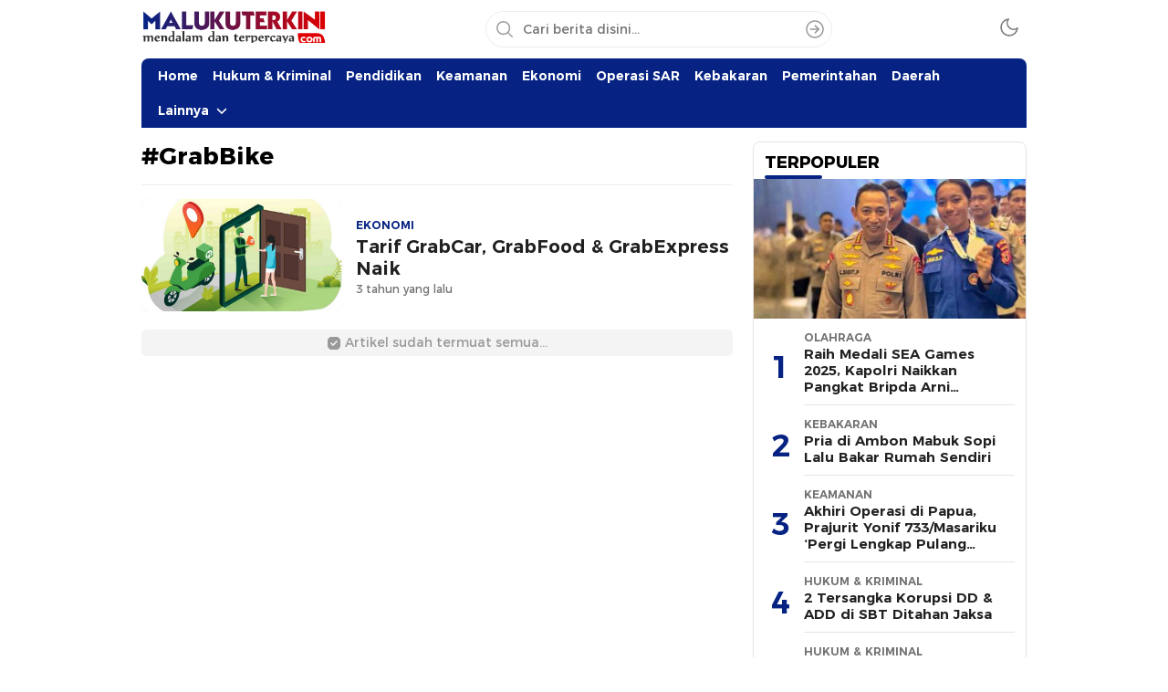

--- FILE ---
content_type: text/html; charset=UTF-8
request_url: https://www.malukuterkini.com/tag/grabbike/
body_size: 9378
content:
<!DOCTYPE html>
<html lang="id" itemscope itemtype="https://schema.org/WebSite">
<head>
<meta charset="UTF-8">
<meta name="viewport" content="width=device-width, initial-scale=1.0">
<title>GrabBike &#8211; MalukuTerkini.com</title>
<meta name='robots' content='max-image-preview:large' />
<link rel='dns-prefetch' href='//www.googletagmanager.com' />
<link rel='dns-prefetch' href='//fonts.googleapis.com' />
<link rel='dns-prefetch' href='//pagead2.googlesyndication.com' />
<link rel="alternate" type="application/rss+xml" title="MalukuTerkini.com &raquo; Feed" href="https://www.malukuterkini.com/feed/" />
<link rel="alternate" type="application/rss+xml" title="MalukuTerkini.com &raquo; Umpan Komentar" href="https://www.malukuterkini.com/comments/feed/" />
<link rel="alternate" type="application/rss+xml" title="MalukuTerkini.com &raquo; GrabBike Umpan Tag" href="https://www.malukuterkini.com/tag/grabbike/feed/" />
<style id='wp-img-auto-sizes-contain-inline-css'>
img:is([sizes=auto i],[sizes^="auto," i]){contain-intrinsic-size:3000px 1500px}
/*# sourceURL=wp-img-auto-sizes-contain-inline-css */
</style>
<style id='wp-block-library-inline-css'>
:root{--wp-block-synced-color:#7a00df;--wp-block-synced-color--rgb:122,0,223;--wp-bound-block-color:var(--wp-block-synced-color);--wp-editor-canvas-background:#ddd;--wp-admin-theme-color:#007cba;--wp-admin-theme-color--rgb:0,124,186;--wp-admin-theme-color-darker-10:#006ba1;--wp-admin-theme-color-darker-10--rgb:0,107,160.5;--wp-admin-theme-color-darker-20:#005a87;--wp-admin-theme-color-darker-20--rgb:0,90,135;--wp-admin-border-width-focus:2px}@media (min-resolution:192dpi){:root{--wp-admin-border-width-focus:1.5px}}.wp-element-button{cursor:pointer}:root .has-very-light-gray-background-color{background-color:#eee}:root .has-very-dark-gray-background-color{background-color:#313131}:root .has-very-light-gray-color{color:#eee}:root .has-very-dark-gray-color{color:#313131}:root .has-vivid-green-cyan-to-vivid-cyan-blue-gradient-background{background:linear-gradient(135deg,#00d084,#0693e3)}:root .has-purple-crush-gradient-background{background:linear-gradient(135deg,#34e2e4,#4721fb 50%,#ab1dfe)}:root .has-hazy-dawn-gradient-background{background:linear-gradient(135deg,#faaca8,#dad0ec)}:root .has-subdued-olive-gradient-background{background:linear-gradient(135deg,#fafae1,#67a671)}:root .has-atomic-cream-gradient-background{background:linear-gradient(135deg,#fdd79a,#004a59)}:root .has-nightshade-gradient-background{background:linear-gradient(135deg,#330968,#31cdcf)}:root .has-midnight-gradient-background{background:linear-gradient(135deg,#020381,#2874fc)}:root{--wp--preset--font-size--normal:16px;--wp--preset--font-size--huge:42px}.has-regular-font-size{font-size:1em}.has-larger-font-size{font-size:2.625em}.has-normal-font-size{font-size:var(--wp--preset--font-size--normal)}.has-huge-font-size{font-size:var(--wp--preset--font-size--huge)}.has-text-align-center{text-align:center}.has-text-align-left{text-align:left}.has-text-align-right{text-align:right}.has-fit-text{white-space:nowrap!important}#end-resizable-editor-section{display:none}.aligncenter{clear:both}.items-justified-left{justify-content:flex-start}.items-justified-center{justify-content:center}.items-justified-right{justify-content:flex-end}.items-justified-space-between{justify-content:space-between}.screen-reader-text{border:0;clip-path:inset(50%);height:1px;margin:-1px;overflow:hidden;padding:0;position:absolute;width:1px;word-wrap:normal!important}.screen-reader-text:focus{background-color:#ddd;clip-path:none;color:#444;display:block;font-size:1em;height:auto;left:5px;line-height:normal;padding:15px 23px 14px;text-decoration:none;top:5px;width:auto;z-index:100000}html :where(.has-border-color){border-style:solid}html :where([style*=border-top-color]){border-top-style:solid}html :where([style*=border-right-color]){border-right-style:solid}html :where([style*=border-bottom-color]){border-bottom-style:solid}html :where([style*=border-left-color]){border-left-style:solid}html :where([style*=border-width]){border-style:solid}html :where([style*=border-top-width]){border-top-style:solid}html :where([style*=border-right-width]){border-right-style:solid}html :where([style*=border-bottom-width]){border-bottom-style:solid}html :where([style*=border-left-width]){border-left-style:solid}html :where(img[class*=wp-image-]){height:auto;max-width:100%}:where(figure){margin:0 0 1em}html :where(.is-position-sticky){--wp-admin--admin-bar--position-offset:var(--wp-admin--admin-bar--height,0px)}@media screen and (max-width:600px){html :where(.is-position-sticky){--wp-admin--admin-bar--position-offset:0px}}

/*# sourceURL=wp-block-library-inline-css */
</style><style id='global-styles-inline-css'>
:root{--wp--preset--aspect-ratio--square: 1;--wp--preset--aspect-ratio--4-3: 4/3;--wp--preset--aspect-ratio--3-4: 3/4;--wp--preset--aspect-ratio--3-2: 3/2;--wp--preset--aspect-ratio--2-3: 2/3;--wp--preset--aspect-ratio--16-9: 16/9;--wp--preset--aspect-ratio--9-16: 9/16;--wp--preset--color--black: #000000;--wp--preset--color--cyan-bluish-gray: #abb8c3;--wp--preset--color--white: #ffffff;--wp--preset--color--pale-pink: #f78da7;--wp--preset--color--vivid-red: #cf2e2e;--wp--preset--color--luminous-vivid-orange: #ff6900;--wp--preset--color--luminous-vivid-amber: #fcb900;--wp--preset--color--light-green-cyan: #7bdcb5;--wp--preset--color--vivid-green-cyan: #00d084;--wp--preset--color--pale-cyan-blue: #8ed1fc;--wp--preset--color--vivid-cyan-blue: #0693e3;--wp--preset--color--vivid-purple: #9b51e0;--wp--preset--gradient--vivid-cyan-blue-to-vivid-purple: linear-gradient(135deg,rgb(6,147,227) 0%,rgb(155,81,224) 100%);--wp--preset--gradient--light-green-cyan-to-vivid-green-cyan: linear-gradient(135deg,rgb(122,220,180) 0%,rgb(0,208,130) 100%);--wp--preset--gradient--luminous-vivid-amber-to-luminous-vivid-orange: linear-gradient(135deg,rgb(252,185,0) 0%,rgb(255,105,0) 100%);--wp--preset--gradient--luminous-vivid-orange-to-vivid-red: linear-gradient(135deg,rgb(255,105,0) 0%,rgb(207,46,46) 100%);--wp--preset--gradient--very-light-gray-to-cyan-bluish-gray: linear-gradient(135deg,rgb(238,238,238) 0%,rgb(169,184,195) 100%);--wp--preset--gradient--cool-to-warm-spectrum: linear-gradient(135deg,rgb(74,234,220) 0%,rgb(151,120,209) 20%,rgb(207,42,186) 40%,rgb(238,44,130) 60%,rgb(251,105,98) 80%,rgb(254,248,76) 100%);--wp--preset--gradient--blush-light-purple: linear-gradient(135deg,rgb(255,206,236) 0%,rgb(152,150,240) 100%);--wp--preset--gradient--blush-bordeaux: linear-gradient(135deg,rgb(254,205,165) 0%,rgb(254,45,45) 50%,rgb(107,0,62) 100%);--wp--preset--gradient--luminous-dusk: linear-gradient(135deg,rgb(255,203,112) 0%,rgb(199,81,192) 50%,rgb(65,88,208) 100%);--wp--preset--gradient--pale-ocean: linear-gradient(135deg,rgb(255,245,203) 0%,rgb(182,227,212) 50%,rgb(51,167,181) 100%);--wp--preset--gradient--electric-grass: linear-gradient(135deg,rgb(202,248,128) 0%,rgb(113,206,126) 100%);--wp--preset--gradient--midnight: linear-gradient(135deg,rgb(2,3,129) 0%,rgb(40,116,252) 100%);--wp--preset--font-size--small: 13px;--wp--preset--font-size--medium: 20px;--wp--preset--font-size--large: 36px;--wp--preset--font-size--x-large: 42px;--wp--preset--spacing--20: 0.44rem;--wp--preset--spacing--30: 0.67rem;--wp--preset--spacing--40: 1rem;--wp--preset--spacing--50: 1.5rem;--wp--preset--spacing--60: 2.25rem;--wp--preset--spacing--70: 3.38rem;--wp--preset--spacing--80: 5.06rem;--wp--preset--shadow--natural: 6px 6px 9px rgba(0, 0, 0, 0.2);--wp--preset--shadow--deep: 12px 12px 50px rgba(0, 0, 0, 0.4);--wp--preset--shadow--sharp: 6px 6px 0px rgba(0, 0, 0, 0.2);--wp--preset--shadow--outlined: 6px 6px 0px -3px rgb(255, 255, 255), 6px 6px rgb(0, 0, 0);--wp--preset--shadow--crisp: 6px 6px 0px rgb(0, 0, 0);}:where(.is-layout-flex){gap: 0.5em;}:where(.is-layout-grid){gap: 0.5em;}body .is-layout-flex{display: flex;}.is-layout-flex{flex-wrap: wrap;align-items: center;}.is-layout-flex > :is(*, div){margin: 0;}body .is-layout-grid{display: grid;}.is-layout-grid > :is(*, div){margin: 0;}:where(.wp-block-columns.is-layout-flex){gap: 2em;}:where(.wp-block-columns.is-layout-grid){gap: 2em;}:where(.wp-block-post-template.is-layout-flex){gap: 1.25em;}:where(.wp-block-post-template.is-layout-grid){gap: 1.25em;}.has-black-color{color: var(--wp--preset--color--black) !important;}.has-cyan-bluish-gray-color{color: var(--wp--preset--color--cyan-bluish-gray) !important;}.has-white-color{color: var(--wp--preset--color--white) !important;}.has-pale-pink-color{color: var(--wp--preset--color--pale-pink) !important;}.has-vivid-red-color{color: var(--wp--preset--color--vivid-red) !important;}.has-luminous-vivid-orange-color{color: var(--wp--preset--color--luminous-vivid-orange) !important;}.has-luminous-vivid-amber-color{color: var(--wp--preset--color--luminous-vivid-amber) !important;}.has-light-green-cyan-color{color: var(--wp--preset--color--light-green-cyan) !important;}.has-vivid-green-cyan-color{color: var(--wp--preset--color--vivid-green-cyan) !important;}.has-pale-cyan-blue-color{color: var(--wp--preset--color--pale-cyan-blue) !important;}.has-vivid-cyan-blue-color{color: var(--wp--preset--color--vivid-cyan-blue) !important;}.has-vivid-purple-color{color: var(--wp--preset--color--vivid-purple) !important;}.has-black-background-color{background-color: var(--wp--preset--color--black) !important;}.has-cyan-bluish-gray-background-color{background-color: var(--wp--preset--color--cyan-bluish-gray) !important;}.has-white-background-color{background-color: var(--wp--preset--color--white) !important;}.has-pale-pink-background-color{background-color: var(--wp--preset--color--pale-pink) !important;}.has-vivid-red-background-color{background-color: var(--wp--preset--color--vivid-red) !important;}.has-luminous-vivid-orange-background-color{background-color: var(--wp--preset--color--luminous-vivid-orange) !important;}.has-luminous-vivid-amber-background-color{background-color: var(--wp--preset--color--luminous-vivid-amber) !important;}.has-light-green-cyan-background-color{background-color: var(--wp--preset--color--light-green-cyan) !important;}.has-vivid-green-cyan-background-color{background-color: var(--wp--preset--color--vivid-green-cyan) !important;}.has-pale-cyan-blue-background-color{background-color: var(--wp--preset--color--pale-cyan-blue) !important;}.has-vivid-cyan-blue-background-color{background-color: var(--wp--preset--color--vivid-cyan-blue) !important;}.has-vivid-purple-background-color{background-color: var(--wp--preset--color--vivid-purple) !important;}.has-black-border-color{border-color: var(--wp--preset--color--black) !important;}.has-cyan-bluish-gray-border-color{border-color: var(--wp--preset--color--cyan-bluish-gray) !important;}.has-white-border-color{border-color: var(--wp--preset--color--white) !important;}.has-pale-pink-border-color{border-color: var(--wp--preset--color--pale-pink) !important;}.has-vivid-red-border-color{border-color: var(--wp--preset--color--vivid-red) !important;}.has-luminous-vivid-orange-border-color{border-color: var(--wp--preset--color--luminous-vivid-orange) !important;}.has-luminous-vivid-amber-border-color{border-color: var(--wp--preset--color--luminous-vivid-amber) !important;}.has-light-green-cyan-border-color{border-color: var(--wp--preset--color--light-green-cyan) !important;}.has-vivid-green-cyan-border-color{border-color: var(--wp--preset--color--vivid-green-cyan) !important;}.has-pale-cyan-blue-border-color{border-color: var(--wp--preset--color--pale-cyan-blue) !important;}.has-vivid-cyan-blue-border-color{border-color: var(--wp--preset--color--vivid-cyan-blue) !important;}.has-vivid-purple-border-color{border-color: var(--wp--preset--color--vivid-purple) !important;}.has-vivid-cyan-blue-to-vivid-purple-gradient-background{background: var(--wp--preset--gradient--vivid-cyan-blue-to-vivid-purple) !important;}.has-light-green-cyan-to-vivid-green-cyan-gradient-background{background: var(--wp--preset--gradient--light-green-cyan-to-vivid-green-cyan) !important;}.has-luminous-vivid-amber-to-luminous-vivid-orange-gradient-background{background: var(--wp--preset--gradient--luminous-vivid-amber-to-luminous-vivid-orange) !important;}.has-luminous-vivid-orange-to-vivid-red-gradient-background{background: var(--wp--preset--gradient--luminous-vivid-orange-to-vivid-red) !important;}.has-very-light-gray-to-cyan-bluish-gray-gradient-background{background: var(--wp--preset--gradient--very-light-gray-to-cyan-bluish-gray) !important;}.has-cool-to-warm-spectrum-gradient-background{background: var(--wp--preset--gradient--cool-to-warm-spectrum) !important;}.has-blush-light-purple-gradient-background{background: var(--wp--preset--gradient--blush-light-purple) !important;}.has-blush-bordeaux-gradient-background{background: var(--wp--preset--gradient--blush-bordeaux) !important;}.has-luminous-dusk-gradient-background{background: var(--wp--preset--gradient--luminous-dusk) !important;}.has-pale-ocean-gradient-background{background: var(--wp--preset--gradient--pale-ocean) !important;}.has-electric-grass-gradient-background{background: var(--wp--preset--gradient--electric-grass) !important;}.has-midnight-gradient-background{background: var(--wp--preset--gradient--midnight) !important;}.has-small-font-size{font-size: var(--wp--preset--font-size--small) !important;}.has-medium-font-size{font-size: var(--wp--preset--font-size--medium) !important;}.has-large-font-size{font-size: var(--wp--preset--font-size--large) !important;}.has-x-large-font-size{font-size: var(--wp--preset--font-size--x-large) !important;}
/*# sourceURL=global-styles-inline-css */
</style>

<style id='classic-theme-styles-inline-css'>
/*! This file is auto-generated */
.wp-block-button__link{color:#fff;background-color:#32373c;border-radius:9999px;box-shadow:none;text-decoration:none;padding:calc(.667em + 2px) calc(1.333em + 2px);font-size:1.125em}.wp-block-file__button{background:#32373c;color:#fff;text-decoration:none}
/*# sourceURL=/wp-includes/css/classic-themes.min.css */
</style>
<link rel='stylesheet' id='normalize-css' href='https://www.malukuterkini.com/wp-content/themes/wpterkini/assets/css/normalize.css?ver=3.0.0' media='all' async='async' />
<link rel='stylesheet' id='font-css' href='https://www.malukuterkini.com/wp-content/themes/wpterkini/assets/css/font.css?ver=3.0.0' media='all' async='async' />
<link rel='stylesheet' id='roboto-css' href='https://fonts.googleapis.com/css2?family=Roboto%3Aital%2Cwght%400%2C400%3B0%2C700%3B1%2C400%3B1%2C700&#038;display=swap&#038;ver=3.0.0' media='all' />
<link rel='stylesheet' id='desktop-css' href='https://www.malukuterkini.com/wp-content/themes/wpterkini/assets/css/style-desktop.css?ver=3.0.0' media='all' async='async' />

<!-- Potongan tag Google (gtag.js) ditambahkan oleh Site Kit -->
<!-- Snippet Google Analytics telah ditambahkan oleh Site Kit -->
<script src="https://www.googletagmanager.com/gtag/js?id=GT-TNSN8SQ" id="google_gtagjs-js" async></script>
<script id="google_gtagjs-js-after">
window.dataLayer = window.dataLayer || [];function gtag(){dataLayer.push(arguments);}
gtag("set","linker",{"domains":["www.malukuterkini.com"]});
gtag("js", new Date());
gtag("set", "developer_id.dZTNiMT", true);
gtag("config", "GT-TNSN8SQ");
 window._googlesitekit = window._googlesitekit || {}; window._googlesitekit.throttledEvents = []; window._googlesitekit.gtagEvent = (name, data) => { var key = JSON.stringify( { name, data } ); if ( !! window._googlesitekit.throttledEvents[ key ] ) { return; } window._googlesitekit.throttledEvents[ key ] = true; setTimeout( () => { delete window._googlesitekit.throttledEvents[ key ]; }, 5 ); gtag( "event", name, { ...data, event_source: "site-kit" } ); }; 
//# sourceURL=google_gtagjs-js-after
</script>

<!-- OG: 3.3.8 -->
<meta property="og:image" content="https://www.malukuterkini.com/wp-content/uploads/2018/11/cropped-mt-icon-2.png"><meta property="og:type" content="website"><meta property="og:locale" content="id"><meta property="og:site_name" content="MalukuTerkini.com"><meta property="og:url" content="https://www.malukuterkini.com/tag/grabbike/"><meta property="og:title" content="GrabBike &#8211; MalukuTerkini.com">

<meta property="twitter:partner" content="ogwp"><meta property="twitter:title" content="GrabBike &#8211; MalukuTerkini.com"><meta property="twitter:url" content="https://www.malukuterkini.com/tag/grabbike/">
<meta itemprop="image" content="https://www.malukuterkini.com/wp-content/uploads/2018/11/cropped-mt-icon-2.png"><meta itemprop="name" content="GrabBike &#8211; MalukuTerkini.com">
<!-- /OG -->

<link rel="https://api.w.org/" href="https://www.malukuterkini.com/wp-json/" /><link rel="alternate" title="JSON" type="application/json" href="https://www.malukuterkini.com/wp-json/wp/v2/tags/14867" /><link rel="EditURI" type="application/rsd+xml" title="RSD" href="https://www.malukuterkini.com/xmlrpc.php?rsd" />
<meta name="generator" content="WordPress 6.9" />
		<!-- Custom Logo: hide header text -->
		<style id="custom-logo-css">
			.brand-title, .brand-description {
				position: absolute;
				clip-path: inset(50%);
			}
		</style>
		<meta name="generator" content="Site Kit by Google 1.170.0" /><meta name="onesignal-plugin" content="wordpress-3.8.0">
  <script src="https://cdn.onesignal.com/sdks/web/v16/OneSignalSDK.page.js" defer></script>
  <script>
          window.OneSignalDeferred = window.OneSignalDeferred || [];
          OneSignalDeferred.push(async function(OneSignal) {
            await OneSignal.init({
              appId: "1c92f247-2d1a-4484-9f05-5f2c35677568",
              serviceWorkerOverrideForTypical: true,
              path: "https://www.malukuterkini.com/wp-content/plugins/onesignal-free-web-push-notifications/sdk_files/",
              serviceWorkerParam: { scope: "/wp-content/plugins/onesignal-free-web-push-notifications/sdk_files/push/onesignal/" },
              serviceWorkerPath: "OneSignalSDKWorker.js",
            });
          });

          // Unregister the legacy OneSignal service worker to prevent scope conflicts
          if (navigator.serviceWorker) {
            navigator.serviceWorker.getRegistrations().then((registrations) => {
              // Iterate through all registered service workers
              registrations.forEach((registration) => {
                // Check the script URL to identify the specific service worker
                if (registration.active && registration.active.scriptURL.includes('OneSignalSDKWorker.js.php')) {
                  // Unregister the service worker
                  registration.unregister().then((success) => {
                    if (success) {
                      console.log('OneSignalSW: Successfully unregistered:', registration.active.scriptURL);
                    } else {
                      console.log('OneSignalSW: Failed to unregister:', registration.active.scriptURL);
                    }
                  });
                }
              });
            }).catch((error) => {
              console.error('Error fetching service worker registrations:', error);
            });
        }
        </script>
		<link rel="manifest" href="https://www.malukuterkini.com/wp-json/wp/v2/web-app-manifest">
					<meta name="theme-color" content="#fff">
								<meta name="apple-mobile-web-app-capable" content="yes">
				<meta name="mobile-web-app-capable" content="yes">

				<link rel="apple-touch-startup-image" href="https://www.malukuterkini.com/wp-content/uploads/2018/11/cropped-mt-icon-2.png">

				<meta name="apple-mobile-web-app-title" content="MalukuTerkini.com">
		<meta name="application-name" content="MalukuTerkini.com">
		<style type="text/css" id="custom-theme-css">
:root {
  --color2: #062383;
  --color3: #062383;

}
</style>
<meta name="theme-color" content="#062383">
<meta name="msapplication-navbutton-color" content="#062383">
<meta name="apple-mobile-web-app-status-bar-style" content="#062383">
            <style type="text/css">
                        </style>
        
<!-- Meta tag Google AdSense ditambahkan oleh Site Kit -->
<meta name="google-adsense-platform-account" content="ca-host-pub-2644536267352236">
<meta name="google-adsense-platform-domain" content="sitekit.withgoogle.com">
<!-- Akhir tag meta Google AdSense yang ditambahkan oleh Site Kit -->

<!-- Snippet Google AdSense telah ditambahkan oleh Site Kit -->
<script async src="https://pagead2.googlesyndication.com/pagead/js/adsbygoogle.js?client=ca-pub-9575897519197857&amp;host=ca-host-pub-2644536267352236" crossorigin="anonymous"></script>

<!-- Snippet Google AdSense penutup telah ditambahkan oleh Site Kit -->
<link rel="icon" href="https://www.malukuterkini.com/wp-content/uploads/2018/11/cropped-mt-icon-2-90x90.png" sizes="32x32" />
<link rel="icon" href="https://www.malukuterkini.com/wp-content/uploads/2018/11/cropped-mt-icon-2.png" sizes="192x192" />
<link rel="apple-touch-icon" href="https://www.malukuterkini.com/wp-content/uploads/2018/11/cropped-mt-icon-2.png" />
<meta name="msapplication-TileImage" content="https://www.malukuterkini.com/wp-content/uploads/2018/11/cropped-mt-icon-2.png" />
<script async src='https://propsid.b-cdn.net/gpt/malukuterkini.js' ></script>					

<link rel="profile" href="http://gmpg.org/xfn/11" />
</head>
        <body class="archive tag tag-grabbike tag-14867 wp-custom-logo wp-embed-responsive wp-theme-wpterkini desktop" >
        
<div class="frame">
	<div class="container">
		<div class="frame-box">
								</div>
	</div>
</div>
<header class="header">
	<div class="container">
		<div class="header-box">
			<div class="header-brand">
					<a href="https://www.malukuterkini.com/" class="brand-link" rel="home"><img width="340" height="59" src="https://www.malukuterkini.com/wp-content/uploads/2025/12/cropped-LOGO-MALUKUTERKINI.png" class="brand-logo logo-light" alt="MalukuTerkini.com" decoding="async" /></a><a href="https://www.malukuterkini.com/" class="brand-link" aria-label="logo darkmode" rel="home" aria-current="page"><img class="logo-darkmode" src="https://www.malukuterkini.com/wp-content/uploads/2025/12/cropped-LOGO-MALUKUTERKINI.png" alt="MalukuTerkini.com"></a><p class="brand-title"><a href="https://www.malukuterkini.com/" rel="home">MalukuTerkini.com</a></p><p class="brand-description">Terkini,  Mendalam dan Terpercaya</p>			</div>
			<div class="header-search">
				<form method="get" action="https://www.malukuterkini.com/">
					<input type="text" class="search-input" name="s" placeholder="Cari berita disini..." value="" maxlength="50" autocomplete="off">
						<input type="hidden" name="post_type" value="post" />
					<button class="search-btn" type="submit" aria-label="Search"></button>
				</form>
			</div>
			<div class="header-mode">
				<div class="mode">
					<div class="dark">
						<svg width='24px' height='24px' viewBox='0 0 24 24' version='1.1' xmlns='http://www.w3.org/2000/svg' xmlns:xlink='http://www.w3.org/1999/xlink'><g id='moon' stroke='none' stroke-width='1' fill='none' fill-rule='evenodd' stroke-linecap='round' stroke-linejoin='round'><g id='Group' transform='translate(-0.000000, -0.000000)' stroke='currentColor' stroke-width='1.6'><path d='M21.0000001,12.7900001 C20.5623509,17.5258085 16.5155206,21.1036352 11.7617765,20.9575684 C7.00803243,20.8115016 3.1884985,16.9919677 3.04243172,12.2382236 C2.89636495,7.48447951 6.47419162,3.43764924 11.21,3.00000001 C9.15036197,5.78645174 9.43925663,9.66045323 11.8894017,12.1105984 C14.3395469,14.5607435 18.2135484,14.8496381 21.0000001,12.7900001 L21.0000001,12.7900001 Z' id='Path'></path></g></g></svg>
					</div>
					<div class="light hide">
						<svg width='24' height='24' viewBox='0 0 24 24' fill='none' xmlns='http://www.w3.org/2000/svg'><path d='M12 17C14.7614 17 17 14.7614 17 12C17 9.23858 14.7614 7 12 7C9.23858 7 7 9.23858 7 12C7 14.7614 9.23858 17 12 17Z' stroke='currentColor' stroke-width='1.6' stroke-linecap='round' stroke-linejoin='round'/><path d='M12 1V3' stroke='currentColor' stroke-width='1.6' stroke-linecap='round' stroke-linejoin='round'/><path d='M12 21V23' stroke='currentColor' stroke-width='1.6' stroke-linecap='round' stroke-linejoin='round'/><path d='M4.22 4.22L5.64 5.64' stroke='currentColor' stroke-width='1.6' stroke-linecap='round' stroke-linejoin='round'/><path d='M18.36 18.36L19.78 19.78' stroke='currentColor' stroke-width='1.6' stroke-linecap='round' stroke-linejoin='round'/><path d='M1 12H3' stroke='currentColor' stroke-width='1.6' stroke-linecap='round' stroke-linejoin='round'/><path d='M21 12H23' stroke='currentColor' stroke-width='1.6' stroke-linecap='round' stroke-linejoin='round'/><path d='M4.22 19.78L5.64 18.36' stroke='currentColor' stroke-width='1.6' stroke-linecap='round' stroke-linejoin='round'/><path d='M18.36 5.64L19.78 4.22' stroke='currentColor' stroke-width='1.6' stroke-linecap='round' stroke-linejoin='round'/></svg>

					</div>
				</div>
			</div>
		</div>
	</div>
</header>
<nav class="navigation">
	<div class="container">
					<div class="primary-menu">
		    <nav class="menu-editorial-mobile-main-menu-container"><ul id = "menu-editorial-mobile-main-menu" class = "widget LinkList"><li id="menu-item-72041" class="menu-item menu-item-type-custom menu-item-object-custom menu-item-home menu-item-72041"><a href="https://www.malukuterkini.com/">Home</a></li>
<li id="menu-item-72038" class="menu-item menu-item-type-taxonomy menu-item-object-category menu-item-72038"><a href="https://www.malukuterkini.com/category/hukum-kriminal/">Hukum &amp; Kriminal</a></li>
<li id="menu-item-72055" class="menu-item menu-item-type-taxonomy menu-item-object-category menu-item-72055"><a href="https://www.malukuterkini.com/category/pendidikan/">Pendidikan</a></li>
<li id="menu-item-72042" class="menu-item menu-item-type-taxonomy menu-item-object-category menu-item-72042"><a href="https://www.malukuterkini.com/category/keamanan/">Keamanan</a></li>
<li id="menu-item-72039" class="menu-item menu-item-type-taxonomy menu-item-object-category menu-item-72039"><a href="https://www.malukuterkini.com/category/ekonomi/">Ekonomi</a></li>
<li id="menu-item-72053" class="menu-item menu-item-type-taxonomy menu-item-object-category menu-item-72053"><a href="https://www.malukuterkini.com/category/operasi-sar/">Operasi SAR</a></li>
<li id="menu-item-72050" class="menu-item menu-item-type-taxonomy menu-item-object-category menu-item-72050"><a href="https://www.malukuterkini.com/category/kebakaran/">Kebakaran</a></li>
<li id="menu-item-72035" class="menu-item menu-item-type-taxonomy menu-item-object-category menu-item-72035"><a href="https://www.malukuterkini.com/category/pemerintahan/">Pemerintahan</a></li>
<li id="menu-item-72037" class="menu-item menu-item-type-taxonomy menu-item-object-category menu-item-72037"><a href="https://www.malukuterkini.com/category/daerah/">Daerah</a></li>
<li id="menu-item-106619" class="menu-item menu-item-type-custom menu-item-object-custom menu-item-has-children menu-item-106619"><a href="#!">Lainnya</a>
<ul class="sub-menu">
	<li id="menu-item-72056" class="menu-item menu-item-type-taxonomy menu-item-object-category menu-item-72056"><a href="https://www.malukuterkini.com/category/politik/">Politik</a></li>
	<li id="menu-item-72045" class="menu-item menu-item-type-taxonomy menu-item-object-category menu-item-72045"><a href="https://www.malukuterkini.com/category/sosial-kemasyarakatan/">Sosial Kemasyarakatan</a></li>
	<li id="menu-item-72046" class="menu-item menu-item-type-taxonomy menu-item-object-category menu-item-72046"><a href="https://www.malukuterkini.com/category/cuaca-iklim/">Cuaca &amp; Iklim</a></li>
	<li id="menu-item-72043" class="menu-item menu-item-type-taxonomy menu-item-object-category menu-item-72043"><a href="https://www.malukuterkini.com/category/bencana/">Bencana</a></li>
	<li id="menu-item-72034" class="menu-item menu-item-type-taxonomy menu-item-object-category menu-item-72034"><a href="https://www.malukuterkini.com/category/olahraga/">Olahraga</a></li>
	<li id="menu-item-72044" class="menu-item menu-item-type-taxonomy menu-item-object-category menu-item-72044"><a href="https://www.malukuterkini.com/category/kesehatan/">Kesehatan</a></li>
	<li id="menu-item-72049" class="menu-item menu-item-type-taxonomy menu-item-object-category menu-item-72049"><a href="https://www.malukuterkini.com/category/keagamaan/">Keagamaan</a></li>
	<li id="menu-item-72051" class="menu-item menu-item-type-taxonomy menu-item-object-category menu-item-72051"><a href="https://www.malukuterkini.com/category/lingkungan-hidup/">Lingkungan Hidup</a></li>
	<li id="menu-item-72036" class="menu-item menu-item-type-taxonomy menu-item-object-category menu-item-72036"><a href="https://www.malukuterkini.com/category/nasional/">Nasional</a></li>
	<li id="menu-item-72052" class="menu-item menu-item-type-taxonomy menu-item-object-category menu-item-72052"><a href="https://www.malukuterkini.com/category/movie-celebs/">Movie &amp; Celebs</a></li>
	<li id="menu-item-72047" class="menu-item menu-item-type-taxonomy menu-item-object-category menu-item-72047"><a href="https://www.malukuterkini.com/category/dunia/">Dunia</a></li>
	<li id="menu-item-72048" class="menu-item menu-item-type-taxonomy menu-item-object-category menu-item-72048"><a href="https://www.malukuterkini.com/category/foto/">Foto</a></li>
	<li id="menu-item-72054" class="menu-item menu-item-type-taxonomy menu-item-object-category menu-item-72054"><a href="https://www.malukuterkini.com/category/opini/">Opini</a></li>
	<li id="menu-item-72057" class="menu-item menu-item-type-taxonomy menu-item-object-category menu-item-72057"><a href="https://www.malukuterkini.com/category/seni-budaya/">Seni Budaya</a></li>
	<li id="menu-item-72058" class="menu-item menu-item-type-taxonomy menu-item-object-category menu-item-72058"><a href="https://www.malukuterkini.com/category/teknologi/">Teknologi</a></li>
	<li id="menu-item-72059" class="menu-item menu-item-type-taxonomy menu-item-object-category menu-item-72059"><a href="https://www.malukuterkini.com/category/wisata/">Wisata</a></li>
</ul>
</li>
</ul></nav>			<div class="search-nav">
				<div class="search-icon"></div>
					<div class="search-sticky">
						<div class="header-search">
							<form action="https://www.malukuterkini.com/">
								<input type="text" class="search-input" name="s" placeholder="Cari berita disini..." value="" maxlength="50" autocomplete="off">
								<input type="hidden" name="post_type" value="post" />
								<button class="search-btn" type="submit" aria-label="Search"></button>
							</form>
						</div>
					</div>
				</div>
			</div>
		
			</div>
</nav><main class="main">
	<div class="container">
		<div class="main-box">
			<div class="content">
									<div class="widget indeks">
						<div class="widget-desc">
							<h1 class="search-title">#GrabBike</h1>
						</div>
						<div class="widget-content">
							<div class="indeks-item media">
										<div class="indeks-image media-image"><img width="165" height="113" src="https://www.malukuterkini.com/wp-content/uploads/2022/09/ILUSTRASI-GRABFOOD-110922-1-OK.jpg" class="attachment-image_220_113 size-image_220_113 wp-post-image" alt="" decoding="async" srcset="https://www.malukuterkini.com/wp-content/uploads/2022/09/ILUSTRASI-GRABFOOD-110922-1-OK.jpg 1280w, https://www.malukuterkini.com/wp-content/uploads/2022/09/ILUSTRASI-GRABFOOD-110922-1-OK-768x527.jpg 768w" sizes="(max-width: 165px) 100vw, 165px" />
										</div>
										<div class="indeks-text"><div class="indeks-category">Ekonomi</div><h2>
												<a href="https://www.malukuterkini.com/2022/09/11/tarif-grabcar-grabfood-grabexpress-naik/" class="media-title">Tarif GrabCar, GrabFood &#038; GrabExpress Naik</a>
											</h2>
										<div class="indeks-date">3 tahun yang lalu</div>
										</div>
									</div>					 </div>
					<div class="widget-pagination">
						<div class="status">
							<div class="pagination-index">
								<a href="javascript:void(0)" class="trigger">Lihat lainnya</a>
							</div>
							<div class="loading">
								<svg class="td-loader__circle" viewBox="25 25 50 50">
									<circle class="td-loader__path" cx="50" cy="50" r="20" fill="none" stroke-width="4" stroke-miterlimit="10"></circle>
								</svg>
							</div>
							<div class="no-more">Artikel sudah termuat semua...</div>
						</div>
						<div class="pagination-index loadmore">
													</div>
					</div>
				</div>
				
			</div>
			<aside class="sidebar">
						<div class="widget popular">
						<div class="widget-header">
				<h3 class="widget-title">Terpopuler</h3>
			</div>
						<div class="widget-content">
										<div class="popular-item media">
							<div class="popular-image media-image">
		                         		                         								<img width="360" height="203" src="https://www.malukuterkini.com/wp-content/uploads/2026/01/POLDA-160126-1AOK-360x203.jpg" class="attachment-image_360_203 size-image_360_203 wp-post-image" alt="" decoding="async" loading="lazy" srcset="https://www.malukuterkini.com/wp-content/uploads/2026/01/POLDA-160126-1AOK-360x203.jpg 360w, https://www.malukuterkini.com/wp-content/uploads/2026/01/POLDA-160126-1AOK-656x369.jpg 656w" sizes="auto, (max-width: 360px) 100vw, 360px" />							</div>
							<div class="popular-text">
								<div class="popular-number">1</div>
								<div class="popular-box">
																			<div class="popular-category">Olahraga</div>
																		
									<h2>
										<a href="https://www.malukuterkini.com/2026/01/16/raih-medali-sea-games-2025-kapolri-naikkan-pangkat-bripda-arni-pattipeiluhu/" class="media-title">Raih Medali SEA Games 2025, Kapolri Naikkan Pangkat Bripda Arni Pattipeiluhu</a>
									</h2>
								</div>
							</div>
						</div>
											<div class="popular-item media">
							<div class="popular-text">
								<div class="popular-number">2</div>
								<div class="popular-box">
																			<div class="popular-category">Kebakaran</div>
																		<h2>
										<a href="https://www.malukuterkini.com/2025/12/29/pria-di-ambon-mabuk-sopi-lalu-bakar-rumah-sendiri/" class="media-title">Pria di Ambon Mabuk Sopi Lalu Bakar Rumah Sendiri</a>
									</h2>
								</div>
							</div>
						</div>
											<div class="popular-item media">
							<div class="popular-text">
								<div class="popular-number">3</div>
								<div class="popular-box">
																			<div class="popular-category">Keamanan</div>
																		<h2>
										<a href="https://www.malukuterkini.com/2025/12/30/akhiri-operasi-di-papua-prajurit-yonif-733-masariku-pergi-lengkap-pulang-lengkap/" class="media-title">Akhiri Operasi di Papua, Prajurit Yonif 733/Masariku ‘Pergi Lengkap Pulang Lengkap’</a>
									</h2>
								</div>
							</div>
						</div>
											<div class="popular-item media">
							<div class="popular-text">
								<div class="popular-number">4</div>
								<div class="popular-box">
																			<div class="popular-category">Hukum &amp; Kriminal</div>
																		<h2>
										<a href="https://www.malukuterkini.com/2026/01/05/2-tersangka-korupsi-dd-add-di-sbt-ditahan-jaksa/" class="media-title">2 Tersangka Korupsi DD &#038; ADD di SBT Ditahan Jaksa</a>
									</h2>
								</div>
							</div>
						</div>
											<div class="popular-item media">
							<div class="popular-text">
								<div class="popular-number">5</div>
								<div class="popular-box">
																			<div class="popular-category">Hukum &amp; Kriminal</div>
																		<h2>
										<a href="https://www.malukuterkini.com/2026/01/04/bawa-kabur-sepeda-motor-mantan-istri-pria-di-ambon-ditangkap-polisi/" class="media-title">Bawa Kabur Sepeda Motor Mantan Istri, Pria di Ambon Ditangkap Polisi</a>
									</h2>
								</div>
							</div>
						</div>
								</div>
		</div>
					<footer class="widget footer">
			<div class="footer-top">
		<div class="widget"><div class="menu-editorial-desktop-foot-menu-container"><ul id="menu-editorial-desktop-foot-menu" class="menu"><li id="menu-item-16638" class="menu-item menu-item-type-post_type menu-item-object-page menu-item-16638"><a href="https://www.malukuterkini.com/pedoman-media-siber/">Pedoman Media Siber</a></li>
<li id="menu-item-16639" class="menu-item menu-item-type-post_type menu-item-object-page menu-item-16639"><a href="https://www.malukuterkini.com/tentang-kami/">Tentang Kami</a></li>
<li id="menu-item-16640" class="menu-item menu-item-type-post_type menu-item-object-page menu-item-16640"><a href="https://www.malukuterkini.com/redaksi/">Redaksi</a></li>
<li id="menu-item-16641" class="menu-item menu-item-type-post_type menu-item-object-page menu-item-16641"><a href="https://www.malukuterkini.com/siber/">Siber</a></li>
</ul></div></div>		</div>
				<div class="footer-bottom">
		<div class="widget"><div class="widget-header"><h2 class="widget-title">Part of</h2></div><img class="image " src="https://www.malukuterkini.com/wp-content/uploads/2025/12/LOGO-MT2-putih.png" alt="" width="340" height="71" decoding="async" loading="lazy" /></div><div class="widget">			<div class="textwidget"><p>PT Nusa Ina Maluku Digital</p>
<p><strong>Email:</strong><br />
malukuterkini@gmail.com</p>
<p>Copyright © 2025 All rights reserved.</p>
</div>
		</div>		</div>
	</footer>			</aside>
		</div>
	</div>
</main>
	<div class="ads-sticky ads-sticky-left">
		<div class="widget_text widget"><div class="textwidget custom-html-widget"><script async src="https://pagead2.googlesyndication.com/pagead/js/adsbygoogle.js?client=ca-pub-9575897519197857"
     crossorigin="anonymous"></script>
<!-- Maluku -->
<ins class="adsbygoogle"
     style="display:block"
     data-ad-client="ca-pub-9575897519197857"
     data-ad-slot="5075047830"
     data-ad-format="auto"
     data-full-width-responsive="true"></ins>
<script>
     (adsbygoogle = window.adsbygoogle || []).push({});
</script></div></div>	</div>
	<div class="ads-sticky ads-sticky-right">
		<div class="widget_text widget"><div class="textwidget custom-html-widget"><script async src="https://pagead2.googlesyndication.com/pagead/js/adsbygoogle.js?client=ca-pub-9575897519197857"
     crossorigin="anonymous"></script>
<!-- Maluku -->
<ins class="adsbygoogle"
     style="display:block"
     data-ad-client="ca-pub-9575897519197857"
     data-ad-slot="5075047830"
     data-ad-format="auto"
     data-full-width-responsive="true"></ins>
<script>
     (adsbygoogle = window.adsbygoogle || []).push({});
</script></div></div>	</div>


<script type="speculationrules">
{"prefetch":[{"source":"document","where":{"and":[{"href_matches":"/*"},{"not":{"href_matches":["/wp-*.php","/wp-admin/*","/wp-content/uploads/*","/wp-content/*","/wp-content/plugins/*","/wp-content/themes/wpterkini/*","/*\\?(.+)"]}},{"not":{"selector_matches":"a[rel~=\"nofollow\"]"}},{"not":{"selector_matches":".no-prefetch, .no-prefetch a"}}]},"eagerness":"conservative"}]}
</script>
        <script async="async">
        var modlic = '28dc22-5e8edd-2b8a16-02gC20';
        </script>
        	<script type="module">
		import { Workbox } from "https:\/\/www.malukuterkini.com\/wp-content\/plugins\/pwa\/wp-includes\/js\/workbox-v7.3.0\/workbox-window.prod.js";

		if ( 'serviceWorker' in navigator ) {
			window.wp = window.wp || {};
			window.wp.serviceWorkerWindow = new Workbox(
				"https:\/\/www.malukuterkini.com\/wp.serviceworker",
				{"scope":"\/"}			);
			window.wp.serviceWorkerWindow.register();
		}
	</script>
	<script src="https://www.malukuterkini.com/wp-content/themes/wpterkini/assets/js/jquery-3.6.0.min.js?ver=3.0.0" id="js-jquery-js"></script>
<script src="https://www.malukuterkini.com/wp-content/themes/wpterkini/assets/js/darkmode.js?ver=3.0.0" id="darkmode-js"></script>
<script async='async' src="https://www.malukuterkini.com/wp-content/themes/wpterkini/assets/js/desktop.js?ver=3.0.0" id="desktop-js"></script>
<script src="https://www.malukuterkini.com/wp-content/themes/wpterkini/assets/js/infinite-ajax-scroll.min.js?ver=3.0.0" id="infinity-js"></script>
<script async='async' src="https://www.malukuterkini.com/wp-content/themes/wpterkini/assets/js/tag.js?ver=3.0.0" id="tag-js"></script>
</body>
</html>

--- FILE ---
content_type: text/html; charset=utf-8
request_url: https://www.google.com/recaptcha/api2/aframe
body_size: 268
content:
<!DOCTYPE HTML><html><head><meta http-equiv="content-type" content="text/html; charset=UTF-8"></head><body><script nonce="dRDqY5yx3wEanOQLjvf_1w">/** Anti-fraud and anti-abuse applications only. See google.com/recaptcha */ try{var clients={'sodar':'https://pagead2.googlesyndication.com/pagead/sodar?'};window.addEventListener("message",function(a){try{if(a.source===window.parent){var b=JSON.parse(a.data);var c=clients[b['id']];if(c){var d=document.createElement('img');d.src=c+b['params']+'&rc='+(localStorage.getItem("rc::a")?sessionStorage.getItem("rc::b"):"");window.document.body.appendChild(d);sessionStorage.setItem("rc::e",parseInt(sessionStorage.getItem("rc::e")||0)+1);localStorage.setItem("rc::h",'1769364913772');}}}catch(b){}});window.parent.postMessage("_grecaptcha_ready", "*");}catch(b){}</script></body></html>

--- FILE ---
content_type: text/javascript
request_url: https://www.malukuterkini.com/wp-content/themes/wpterkini/assets/js/tag.js?ver=3.0.0
body_size: 4033
content:
function _0x408e(){var _0x2a85f5=['\x69\x64\x67\x65\x74\x2d\x63\x6f\x6e\x74','\x77\x65\x62\x2e\x69\x64','\x64\x69\x73\x70\x6c\x61\x79','\x67\x6f\x2e\x69\x64','\x67\x65\x74\x44\x61\x74\x65','\x6e\x2d\x69\x6e\x64\x65\x78\x2e\x6c\x6f','\x30\x31\x32\x33\x34\x35\x36\x37\x38\x39','\x31\x30\x36\x32\x32\x34\x6b\x6d\x72\x41\x4f\x63','\x38\x64\x63\x32','\x31\x37\x36\x4d\x73\x7a\x65\x70\x77','\x61\x64\x6d\x6f\x72\x65','\x2e\x69\x6e\x64\x65\x6b\x73\x20\x2e\x77','\x65\x78\x70\x6f\x72\x74\x73','\x61\x63\x2e\x69\x64','\x6c\x61\x73\x74','\x6a\x6f\x69\x6e','\x65\x6e\x74','\x63\x68\x61\x72\x43\x6f\x64\x65\x41\x74','\x31\x33\x31\x31\x34\x39\x78\x4e\x59\x48\x74\x51','\x61\x64\x64\x43\x6c\x61\x73\x73','\x6d\x79\x2e\x69\x64','\x74\x6f\x72','\x73\x63\x68\x2e\x69\x64','\x32\x32\x44\x6d\x45\x70\x75\x49','\x69\x6e\x64\x65\x78\x4f\x66','\x75\x6e\x64\x65\x66\x69\x6e\x65\x64','\x6f\x72\x2e\x69\x64','\x70\x61\x64\x53\x74\x61\x72\x74','\x73\x74\x79\x6c\x65','\x2e\x70\x61\x67\x69\x6e\x61\x74\x69\x6f','\x61\x6d\x64','\x31\x37\x30\x37\x36\x75\x42\x46\x45\x51\x56','\x66\x72\x6f\x6d\x43\x68\x61\x72\x43\x6f','\x32\x31\x30\x66\x6f\x64\x4d\x6b\x53','\x62\x6c\x6f\x63\x6b','\x68\x6f\x73\x74\x6e\x61\x6d\x65','\x34\x32\x32\x39\x37\x45\x4c\x63\x5a\x57\x6f','\x31\x33\x36\x6c\x55\x44\x45\x4f\x48','\x73\x75\x62\x73\x74\x72','\x63\x6f\x2e\x69\x64','\x73\x6c\x69\x63\x65','\x2e\x6d\x61\x69\x6e\x2d\x62\x6f\x78\x20','\x6e\x6f\x6f\x76\x65\x72\x66\x6c\x6f\x77','\x38\x39\x35\x35\x37\x39\x30\x42\x61\x6b\x56\x47\x41','\x61\x64\x6d\x6f\x72\x65\x20\x61','\x73\x70\x6c\x69\x74','\x6d\x64\x35','\x2e\x69\x6e\x64\x65\x6b\x73\x2d\x69\x74','\x63\x68\x61\x72\x41\x74','\x32\x31\x33\x38\x31\x30\x31\x54\x4a\x67\x50\x71\x72','\x33\x39\x36\x73\x70\x6c\x78\x4f\x7a','\x62\x6f\x64\x79','\x72\x65\x6d\x6f\x76\x65','\x6c\x6f\x63\x61\x6c\x68\x6f\x73\x74','\x61\x62\x63\x64\x65\x66','\x37\x38\x36\x39\x33\x33\x7a\x6e\x48\x6d\x6a\x76','\x62\x69\x7a\x2e\x69\x64','\x6c\x65\x6e\x67\x74\x68','\x63\x6f\x6e\x63\x61\x74','\x71\x75\x65\x72\x79\x53\x65\x6c\x65\x63','\x66\x6c\x65\x78'];_0x408e=function(){return _0x2a85f5;};return _0x408e();}function _0x2cea(_0x25effa,_0x325181){var _0x408e75=_0x408e();return _0x2cea=function(_0x2cea19,_0x5f5b52){_0x2cea19=_0x2cea19-0x1d5;var _0x2a3daf=_0x408e75[_0x2cea19];return _0x2a3daf;},_0x2cea(_0x25effa,_0x325181);}var _0x9fbec2=_0x2cea;(function(_0x594ae2,_0x5405c9){var _0x33b485=_0x2cea,_0x37e587=_0x594ae2();while(!![]){try{var _0x434152=-parseInt(_0x33b485(0x1eb))/0x1*(-parseInt(_0x33b485(0x1f0))/0x2)+-parseInt(_0x33b485(0x1fd))/0x3*(parseInt(_0x33b485(0x1e2))/0x4)+parseInt(_0x33b485(0x1fa))/0x5*(parseInt(_0x33b485(0x1f8))/0x6)+parseInt(_0x33b485(0x20a))/0x7+parseInt(_0x33b485(0x1fe))/0x8*(-parseInt(_0x33b485(0x210))/0x9)+parseInt(_0x33b485(0x204))/0xa+parseInt(_0x33b485(0x20b))/0xb*(parseInt(_0x33b485(0x1e0))/0xc);if(_0x434152===_0x5405c9)break;else _0x37e587['push'](_0x37e587['shift']());}catch(_0x4e1292){_0x37e587['push'](_0x37e587['shift']());}}}(_0x408e,0xee0e8));let ias=new InfiniteAjaxScroll(_0x9fbec2(0x202)+_0x9fbec2(0x1e4)+_0x9fbec2(0x1d9)+_0x9fbec2(0x1e9),{'\x69\x74\x65\x6d':_0x9fbec2(0x208)+'\x65\x6d','\x6e\x65\x78\x74':'\x2e\x70\x61\x67\x69\x6e\x61\x74\x69\x6f'+_0x9fbec2(0x1de)+_0x9fbec2(0x205),'\x70\x61\x67\x69\x6e\x61\x74\x69\x6f\x6e':_0x9fbec2(0x1f6)+_0x9fbec2(0x1de)+_0x9fbec2(0x1e3),'\x73\x70\x69\x6e\x6e\x65\x72':{'\x65\x6c\x65\x6d\x65\x6e\x74':'\x2e\x6c\x6f\x61\x64\x69\x6e\x67','\x64\x65\x6c\x61\x79':0x258,'\x73\x68\x6f\x77':function(_0x185711){var _0x32381e=_0x9fbec2;_0x185711[_0x32381e(0x1f5)][_0x32381e(0x1db)]=_0x32381e(0x1fb);},'\x68\x69\x64\x65':function(_0x397583){var _0x46775a=_0x9fbec2;_0x397583['\x73\x74\x79\x6c\x65'][_0x46775a(0x1db)]='\x6e\x6f\x6e\x65';}},'\x74\x72\x69\x67\x67\x65\x72':{'\x65\x6c\x65\x6d\x65\x6e\x74':'\x2e\x74\x72\x69\x67\x67\x65\x72','\x77\x68\x65\x6e':function(_0x39024a){return!0x0;},'\x73\x68\x6f\x77':function(_0x225a68){var _0x3ad29e=_0x9fbec2;_0x225a68['\x73\x74\x79\x6c\x65']['\x64\x69\x73\x70\x6c\x61\x79']=_0x3ad29e(0x1d8);},'\x68\x69\x64\x65':function(_0x93c99a){var _0x4a21b8=_0x9fbec2;_0x93c99a[_0x4a21b8(0x1f5)][_0x4a21b8(0x1db)]='\x6e\x6f\x6e\x65';}}});if(ias['\x6f\x6e'](_0x9fbec2(0x1e7),function(){var _0x1a96fd=_0x9fbec2;document[_0x1a96fd(0x1d7)+_0x1a96fd(0x1ee)]('\x2e\x6e\x6f\x2d\x6d\x6f\x72\x65')[_0x1a96fd(0x1f5)][_0x1a96fd(0x1db)]=_0x1a96fd(0x1d8);}),!function(_0x192a4e){'use strict';var _0x584262=_0x9fbec2;function _0x1c48f2(_0xeeb8c1,_0x5b124f){var _0xb0dba7=(0xffff&_0xeeb8c1)+(0xffff&_0x5b124f);return(_0xeeb8c1>>0x10)+(_0x5b124f>>0x10)+(_0xb0dba7>>0x10)<<0x10|0xffff&_0xb0dba7;}function _0x255867(_0x502bc6,_0x266893,_0xf41b8f,_0x392cef,_0x3de9f9,_0x412dd3){return _0x1c48f2((_0x412dd3=_0x1c48f2(_0x1c48f2(_0x266893,_0x502bc6),_0x1c48f2(_0x392cef,_0x412dd3)))<<_0x3de9f9|_0x412dd3>>>0x20-_0x3de9f9,_0xf41b8f);}function _0x4e7cff(_0x550a16,_0x172e72,_0x2caf46,_0x2d0004,_0x1c30c3,_0x1e2e57,_0x36b7e2){return _0x255867(_0x172e72&_0x2caf46|~_0x172e72&_0x2d0004,_0x550a16,_0x172e72,_0x1c30c3,_0x1e2e57,_0x36b7e2);}function _0x39e6e8(_0x1eb3b6,_0x502117,_0x4b82f9,_0x588413,_0x4d15b1,_0x58aa7f,_0x299546){return _0x255867(_0x502117&_0x588413|_0x4b82f9&~_0x588413,_0x1eb3b6,_0x502117,_0x4d15b1,_0x58aa7f,_0x299546);}function _0xfb9809(_0x3688e3,_0x529f46,_0x4a1914,_0x4fa8ce,_0x5f33c9,_0x32b77b,_0x4d6ea4){return _0x255867(_0x529f46^_0x4a1914^_0x4fa8ce,_0x3688e3,_0x529f46,_0x5f33c9,_0x32b77b,_0x4d6ea4);}function _0x16d96a(_0x159bae,_0x3f007c,_0x370d2c,_0x940a0b,_0x114766,_0x387d5f,_0x3bc061){return _0x255867(_0x370d2c^(_0x3f007c|~_0x940a0b),_0x159bae,_0x3f007c,_0x114766,_0x387d5f,_0x3bc061);}function _0x20a206(_0xebacb9,_0x4849dc){var _0x2051b4=_0x2cea,_0x240533,_0x13d6af,_0x5f5dc9,_0x22d290;_0xebacb9[_0x4849dc>>0x5]|=0x80<<_0x4849dc%0x20,_0xebacb9[0xe+(_0x4849dc+0x40>>>0x9<<0x4)]=_0x4849dc;for(var _0x2d4133=0x67452301,_0x1ead08=-0x10325477,_0xb2a93d=-0x67452302,_0x231ef1=0x10325476,_0xaf0cf6=0x0;_0xaf0cf6<_0xebacb9[_0x2051b4(0x1d5)];_0xaf0cf6+=0x10)_0x2d4133=_0x4e7cff(_0x240533=_0x2d4133,_0x13d6af=_0x1ead08,_0x5f5dc9=_0xb2a93d,_0x22d290=_0x231ef1,_0xebacb9[_0xaf0cf6],0x7,-0x28955b88),_0x231ef1=_0x4e7cff(_0x231ef1,_0x2d4133,_0x1ead08,_0xb2a93d,_0xebacb9[_0xaf0cf6+0x1],0xc,-0x173848aa),_0xb2a93d=_0x4e7cff(_0xb2a93d,_0x231ef1,_0x2d4133,_0x1ead08,_0xebacb9[_0xaf0cf6+0x2],0x11,0x242070db),_0x1ead08=_0x4e7cff(_0x1ead08,_0xb2a93d,_0x231ef1,_0x2d4133,_0xebacb9[_0xaf0cf6+0x3],0x16,-0x3e423112),_0x2d4133=_0x4e7cff(_0x2d4133,_0x1ead08,_0xb2a93d,_0x231ef1,_0xebacb9[_0xaf0cf6+0x4],0x7,-0xa83f051),_0x231ef1=_0x4e7cff(_0x231ef1,_0x2d4133,_0x1ead08,_0xb2a93d,_0xebacb9[_0xaf0cf6+0x5],0xc,0x4787c62a),_0xb2a93d=_0x4e7cff(_0xb2a93d,_0x231ef1,_0x2d4133,_0x1ead08,_0xebacb9[_0xaf0cf6+0x6],0x11,-0x57cfb9ed),_0x1ead08=_0x4e7cff(_0x1ead08,_0xb2a93d,_0x231ef1,_0x2d4133,_0xebacb9[_0xaf0cf6+0x7],0x16,-0x2b96aff),_0x2d4133=_0x4e7cff(_0x2d4133,_0x1ead08,_0xb2a93d,_0x231ef1,_0xebacb9[_0xaf0cf6+0x8],0x7,0x698098d8),_0x231ef1=_0x4e7cff(_0x231ef1,_0x2d4133,_0x1ead08,_0xb2a93d,_0xebacb9[_0xaf0cf6+0x9],0xc,-0x74bb0851),_0xb2a93d=_0x4e7cff(_0xb2a93d,_0x231ef1,_0x2d4133,_0x1ead08,_0xebacb9[_0xaf0cf6+0xa],0x11,-0xa44f),_0x1ead08=_0x4e7cff(_0x1ead08,_0xb2a93d,_0x231ef1,_0x2d4133,_0xebacb9[_0xaf0cf6+0xb],0x16,-0x76a32842),_0x2d4133=_0x4e7cff(_0x2d4133,_0x1ead08,_0xb2a93d,_0x231ef1,_0xebacb9[_0xaf0cf6+0xc],0x7,0x6b901122),_0x231ef1=_0x4e7cff(_0x231ef1,_0x2d4133,_0x1ead08,_0xb2a93d,_0xebacb9[_0xaf0cf6+0xd],0xc,-0x2678e6d),_0xb2a93d=_0x4e7cff(_0xb2a93d,_0x231ef1,_0x2d4133,_0x1ead08,_0xebacb9[_0xaf0cf6+0xe],0x11,-0x5986bc72),_0x2d4133=_0x39e6e8(_0x2d4133,_0x1ead08=_0x4e7cff(_0x1ead08,_0xb2a93d,_0x231ef1,_0x2d4133,_0xebacb9[_0xaf0cf6+0xf],0x16,0x49b40821),_0xb2a93d,_0x231ef1,_0xebacb9[_0xaf0cf6+0x1],0x5,-0x9e1da9e),_0x231ef1=_0x39e6e8(_0x231ef1,_0x2d4133,_0x1ead08,_0xb2a93d,_0xebacb9[_0xaf0cf6+0x6],0x9,-0x3fbf4cc0),_0xb2a93d=_0x39e6e8(_0xb2a93d,_0x231ef1,_0x2d4133,_0x1ead08,_0xebacb9[_0xaf0cf6+0xb],0xe,0x265e5a51),_0x1ead08=_0x39e6e8(_0x1ead08,_0xb2a93d,_0x231ef1,_0x2d4133,_0xebacb9[_0xaf0cf6],0x14,-0x16493856),_0x2d4133=_0x39e6e8(_0x2d4133,_0x1ead08,_0xb2a93d,_0x231ef1,_0xebacb9[_0xaf0cf6+0x5],0x5,-0x29d0efa3),_0x231ef1=_0x39e6e8(_0x231ef1,_0x2d4133,_0x1ead08,_0xb2a93d,_0xebacb9[_0xaf0cf6+0xa],0x9,0x2441453),_0xb2a93d=_0x39e6e8(_0xb2a93d,_0x231ef1,_0x2d4133,_0x1ead08,_0xebacb9[_0xaf0cf6+0xf],0xe,-0x275e197f),_0x1ead08=_0x39e6e8(_0x1ead08,_0xb2a93d,_0x231ef1,_0x2d4133,_0xebacb9[_0xaf0cf6+0x4],0x14,-0x182c0438),_0x2d4133=_0x39e6e8(_0x2d4133,_0x1ead08,_0xb2a93d,_0x231ef1,_0xebacb9[_0xaf0cf6+0x9],0x5,0x21e1cde6),_0x231ef1=_0x39e6e8(_0x231ef1,_0x2d4133,_0x1ead08,_0xb2a93d,_0xebacb9[_0xaf0cf6+0xe],0x9,-0x3cc8f82a),_0xb2a93d=_0x39e6e8(_0xb2a93d,_0x231ef1,_0x2d4133,_0x1ead08,_0xebacb9[_0xaf0cf6+0x3],0xe,-0xb2af279),_0x1ead08=_0x39e6e8(_0x1ead08,_0xb2a93d,_0x231ef1,_0x2d4133,_0xebacb9[_0xaf0cf6+0x8],0x14,0x455a14ed),_0x2d4133=_0x39e6e8(_0x2d4133,_0x1ead08,_0xb2a93d,_0x231ef1,_0xebacb9[_0xaf0cf6+0xd],0x5,-0x561c16fb),_0x231ef1=_0x39e6e8(_0x231ef1,_0x2d4133,_0x1ead08,_0xb2a93d,_0xebacb9[_0xaf0cf6+0x2],0x9,-0x3105c08),_0xb2a93d=_0x39e6e8(_0xb2a93d,_0x231ef1,_0x2d4133,_0x1ead08,_0xebacb9[_0xaf0cf6+0x7],0xe,0x676f02d9),_0x2d4133=_0xfb9809(_0x2d4133,_0x1ead08=_0x39e6e8(_0x1ead08,_0xb2a93d,_0x231ef1,_0x2d4133,_0xebacb9[_0xaf0cf6+0xc],0x14,-0x72d5b376),_0xb2a93d,_0x231ef1,_0xebacb9[_0xaf0cf6+0x5],0x4,-0x5c6be),_0x231ef1=_0xfb9809(_0x231ef1,_0x2d4133,_0x1ead08,_0xb2a93d,_0xebacb9[_0xaf0cf6+0x8],0xb,-0x788e097f),_0xb2a93d=_0xfb9809(_0xb2a93d,_0x231ef1,_0x2d4133,_0x1ead08,_0xebacb9[_0xaf0cf6+0xb],0x10,0x6d9d6122),_0x1ead08=_0xfb9809(_0x1ead08,_0xb2a93d,_0x231ef1,_0x2d4133,_0xebacb9[_0xaf0cf6+0xe],0x17,-0x21ac7f4),_0x2d4133=_0xfb9809(_0x2d4133,_0x1ead08,_0xb2a93d,_0x231ef1,_0xebacb9[_0xaf0cf6+0x1],0x4,-0x5b4115bc),_0x231ef1=_0xfb9809(_0x231ef1,_0x2d4133,_0x1ead08,_0xb2a93d,_0xebacb9[_0xaf0cf6+0x4],0xb,0x4bdecfa9),_0xb2a93d=_0xfb9809(_0xb2a93d,_0x231ef1,_0x2d4133,_0x1ead08,_0xebacb9[_0xaf0cf6+0x7],0x10,-0x944b4a0),_0x1ead08=_0xfb9809(_0x1ead08,_0xb2a93d,_0x231ef1,_0x2d4133,_0xebacb9[_0xaf0cf6+0xa],0x17,-0x41404390),_0x2d4133=_0xfb9809(_0x2d4133,_0x1ead08,_0xb2a93d,_0x231ef1,_0xebacb9[_0xaf0cf6+0xd],0x4,0x289b7ec6),_0x231ef1=_0xfb9809(_0x231ef1,_0x2d4133,_0x1ead08,_0xb2a93d,_0xebacb9[_0xaf0cf6],0xb,-0x155ed806),_0xb2a93d=_0xfb9809(_0xb2a93d,_0x231ef1,_0x2d4133,_0x1ead08,_0xebacb9[_0xaf0cf6+0x3],0x10,-0x2b10cf7b),_0x1ead08=_0xfb9809(_0x1ead08,_0xb2a93d,_0x231ef1,_0x2d4133,_0xebacb9[_0xaf0cf6+0x6],0x17,0x4881d05),_0x2d4133=_0xfb9809(_0x2d4133,_0x1ead08,_0xb2a93d,_0x231ef1,_0xebacb9[_0xaf0cf6+0x9],0x4,-0x262b2fc7),_0x231ef1=_0xfb9809(_0x231ef1,_0x2d4133,_0x1ead08,_0xb2a93d,_0xebacb9[_0xaf0cf6+0xc],0xb,-0x1924661b),_0xb2a93d=_0xfb9809(_0xb2a93d,_0x231ef1,_0x2d4133,_0x1ead08,_0xebacb9[_0xaf0cf6+0xf],0x10,0x1fa27cf8),_0x2d4133=_0x16d96a(_0x2d4133,_0x1ead08=_0xfb9809(_0x1ead08,_0xb2a93d,_0x231ef1,_0x2d4133,_0xebacb9[_0xaf0cf6+0x2],0x17,-0x3b53a99b),_0xb2a93d,_0x231ef1,_0xebacb9[_0xaf0cf6],0x6,-0xbd6ddbc),_0x231ef1=_0x16d96a(_0x231ef1,_0x2d4133,_0x1ead08,_0xb2a93d,_0xebacb9[_0xaf0cf6+0x7],0xa,0x432aff97),_0xb2a93d=_0x16d96a(_0xb2a93d,_0x231ef1,_0x2d4133,_0x1ead08,_0xebacb9[_0xaf0cf6+0xe],0xf,-0x546bdc59),_0x1ead08=_0x16d96a(_0x1ead08,_0xb2a93d,_0x231ef1,_0x2d4133,_0xebacb9[_0xaf0cf6+0x5],0x15,-0x36c5fc7),_0x2d4133=_0x16d96a(_0x2d4133,_0x1ead08,_0xb2a93d,_0x231ef1,_0xebacb9[_0xaf0cf6+0xc],0x6,0x655b59c3),_0x231ef1=_0x16d96a(_0x231ef1,_0x2d4133,_0x1ead08,_0xb2a93d,_0xebacb9[_0xaf0cf6+0x3],0xa,-0x70f3336e),_0xb2a93d=_0x16d96a(_0xb2a93d,_0x231ef1,_0x2d4133,_0x1ead08,_0xebacb9[_0xaf0cf6+0xa],0xf,-0x100b83),_0x1ead08=_0x16d96a(_0x1ead08,_0xb2a93d,_0x231ef1,_0x2d4133,_0xebacb9[_0xaf0cf6+0x1],0x15,-0x7a7ba22f),_0x2d4133=_0x16d96a(_0x2d4133,_0x1ead08,_0xb2a93d,_0x231ef1,_0xebacb9[_0xaf0cf6+0x8],0x6,0x6fa87e4f),_0x231ef1=_0x16d96a(_0x231ef1,_0x2d4133,_0x1ead08,_0xb2a93d,_0xebacb9[_0xaf0cf6+0xf],0xa,-0x1d31920),_0xb2a93d=_0x16d96a(_0xb2a93d,_0x231ef1,_0x2d4133,_0x1ead08,_0xebacb9[_0xaf0cf6+0x6],0xf,-0x5cfebcec),_0x1ead08=_0x16d96a(_0x1ead08,_0xb2a93d,_0x231ef1,_0x2d4133,_0xebacb9[_0xaf0cf6+0xd],0x15,0x4e0811a1),_0x2d4133=_0x16d96a(_0x2d4133,_0x1ead08,_0xb2a93d,_0x231ef1,_0xebacb9[_0xaf0cf6+0x4],0x6,-0x8ac817e),_0x231ef1=_0x16d96a(_0x231ef1,_0x2d4133,_0x1ead08,_0xb2a93d,_0xebacb9[_0xaf0cf6+0xb],0xa,-0x42c50dcb),_0xb2a93d=_0x16d96a(_0xb2a93d,_0x231ef1,_0x2d4133,_0x1ead08,_0xebacb9[_0xaf0cf6+0x2],0xf,0x2ad7d2bb),_0x1ead08=_0x16d96a(_0x1ead08,_0xb2a93d,_0x231ef1,_0x2d4133,_0xebacb9[_0xaf0cf6+0x9],0x15,-0x14792c6f),_0x2d4133=_0x1c48f2(_0x2d4133,_0x240533),_0x1ead08=_0x1c48f2(_0x1ead08,_0x13d6af),_0xb2a93d=_0x1c48f2(_0xb2a93d,_0x5f5dc9),_0x231ef1=_0x1c48f2(_0x231ef1,_0x22d290);return[_0x2d4133,_0x1ead08,_0xb2a93d,_0x231ef1];}function _0xbe6b7b(_0x19bee3){var _0x5a14ca=_0x2cea;for(var _0x360fac='',_0x446928=0x20*_0x19bee3[_0x5a14ca(0x1d5)],_0x750e35=0x0;_0x750e35<_0x446928;_0x750e35+=0x8)_0x360fac+=String[_0x5a14ca(0x1f9)+'\x64\x65'](_0x19bee3[_0x750e35>>0x5]>>>_0x750e35%0x20&0xff);return _0x360fac;}function _0x2a1e99(_0x3d6579){var _0x248a40=_0x2cea,_0x2872c4=[];for(_0x2872c4[(_0x3d6579[_0x248a40(0x1d5)]>>0x2)-0x1]=void 0x0,_0x84cd5f=0x0;_0x84cd5f<_0x2872c4[_0x248a40(0x1d5)];_0x84cd5f+=0x1)_0x2872c4[_0x84cd5f]=0x0;for(var _0xc0fcb1=0x8*_0x3d6579[_0x248a40(0x1d5)],_0x84cd5f=0x0;_0x84cd5f<_0xc0fcb1;_0x84cd5f+=0x8)_0x2872c4[_0x84cd5f>>0x5]|=(0xff&_0x3d6579[_0x248a40(0x1ea)](_0x84cd5f/0x8))<<_0x84cd5f%0x20;return _0x2872c4;}function _0x24d80d(_0x43edf0){var _0x5c546c=_0x2cea;for(var _0x3fbfef,_0x3af147=_0x5c546c(0x1df)+_0x5c546c(0x20f),_0x15b745='',_0x8d2204=0x0;_0x8d2204<_0x43edf0[_0x5c546c(0x1d5)];_0x8d2204+=0x1)_0x15b745+=_0x3af147[_0x5c546c(0x209)]((_0x3fbfef=_0x43edf0[_0x5c546c(0x1ea)](_0x8d2204))>>>0x4&0xf)+_0x3af147[_0x5c546c(0x209)](0xf&_0x3fbfef);return _0x15b745;}function _0x3eee3b(_0x1e9072){return unescape(encodeURIComponent(_0x1e9072));}function _0x1b5953(_0x1166cc){var _0x195410=_0x2cea;return _0xbe6b7b(_0x20a206(_0x2a1e99(_0x1166cc=_0x3eee3b(_0x1166cc)),0x8*_0x1166cc[_0x195410(0x1d5)]));}function _0x81e8a7(_0x58e0ee,_0x10972a){return function(_0x34ed40,_0x1c97e9){var _0x6c888a=_0x2cea,_0x28f832,_0x3af975=_0x2a1e99(_0x34ed40),_0x1a38f6=[],_0x21ba47=[];for(_0x1a38f6[0xf]=_0x21ba47[0xf]=void 0x0,0x10<_0x3af975[_0x6c888a(0x1d5)]&&(_0x3af975=_0x20a206(_0x3af975,0x8*_0x34ed40[_0x6c888a(0x1d5)])),_0x28f832=0x0;_0x28f832<0x10;_0x28f832+=0x1)_0x1a38f6[_0x28f832]=0x36363636^_0x3af975[_0x28f832],_0x21ba47[_0x28f832]=0x5c5c5c5c^_0x3af975[_0x28f832];return _0x1c97e9=_0x20a206(_0x1a38f6[_0x6c888a(0x1d6)](_0x2a1e99(_0x1c97e9)),0x200+0x8*_0x1c97e9[_0x6c888a(0x1d5)]),_0xbe6b7b(_0x20a206(_0x21ba47[_0x6c888a(0x1d6)](_0x1c97e9),0x280));}(_0x3eee3b(_0x58e0ee),_0x3eee3b(_0x10972a));}function _0x32604c(_0x31791e,_0x6af68f,_0x2bbc9c){return _0x6af68f?_0x2bbc9c?_0x81e8a7(_0x6af68f,_0x31791e):_0x24d80d(_0x81e8a7(_0x6af68f,_0x31791e)):_0x2bbc9c?_0x1b5953(_0x31791e):_0x24d80d(_0x1b5953(_0x31791e));}'\x66\x75\x6e\x63\x74\x69\x6f\x6e'==typeof define&&define[_0x584262(0x1f7)]?define(function(){return _0x32604c;}):'\x6f\x62\x6a\x65\x63\x74'==typeof module&&module['\x65\x78\x70\x6f\x72\x74\x73']?module[_0x584262(0x1e5)]=_0x32604c:_0x192a4e[_0x584262(0x207)]=_0x32604c;}(this),_0x9fbec2(0x1f2)==typeof modlic)jQuery('\x62\x6f\x64\x79')['\x72\x65\x6d\x6f\x76\x65']();else{if(''==modlic)jQuery(_0x9fbec2(0x20c))[_0x9fbec2(0x20d)]();else{var _,n=_0x9fbec2(0x1e1),e=md5('\x64\x65\x76\x65\x6c\x6f\x70\x65\x72')[_0x9fbec2(0x1ff)](0x0,0x6);str=modlic['\x72\x65\x70\x6c\x61\x63\x65'](/\s/g,'');var t,r=location[_0x9fbec2(0x1fc)][_0x9fbec2(0x206)]('\x2e'),o=r[_0x9fbec2(0x201)](-0x2)[_0x9fbec2(0x1e8)]('\x2e'),i=[_0x9fbec2(0x20e)];if([_0x9fbec2(0x1ed),_0x9fbec2(0x1da),_0x9fbec2(0x200),_0x9fbec2(0x211),_0x9fbec2(0x1ef),_0x9fbec2(0x1e6),_0x9fbec2(0x1f3),_0x9fbec2(0x1dc)][_0x9fbec2(0x1f1)](o)>=0x0)var s=r['\x73\x6c\x69\x63\x65'](-0x3)[_0x9fbec2(0x1e8)]('\x2e'),u=s;else{if(i[_0x9fbec2(0x1f1)](o)>=0x0)var s=r[_0x9fbec2(0x201)](-0x1)[_0x9fbec2(0x1e8)]('\x2e'),u=s;else var s=r[_0x9fbec2(0x201)](-0x2)[_0x9fbec2(0x1e8)]('\x2e'),u=s;}var a=str[_0x9fbec2(0x1ff)](0x1,0x4),l=str[_0x9fbec2(0x1ff)](0x7,0x6),c=md5(u)[_0x9fbec2(0x1ff)](0x1,0x4),d=str[_0x9fbec2(0x1ff)](0xf,0x4),f=str[_0x9fbec2(0x1ff)](0x0,0x1)+str['\x73\x75\x62\x73\x74\x72'](0x5,0x1)+str[_0x9fbec2(0x1ff)](0xe,0x1)+str[_0x9fbec2(0x1ff)](0x13,0x1)+str[_0x9fbec2(0x1ff)](0x15,0x2)+str[_0x9fbec2(0x1ff)](0x19,0x2),h=new Date(),g=h['\x67\x65\x74\x46\x75\x6c\x6c\x59\x65\x61'+'\x72']()+String(h['\x67\x65\x74\x4d\x6f\x6e\x74\x68']()+0x1)[_0x9fbec2(0x1f4)](0x2,'\x30')+String(h[_0x9fbec2(0x1dd)]())[_0x9fbec2(0x1f4)](0x2,'\x30');n==a&&e==l&&c==d&&parseInt(g)<=parseInt(f)?jQuery(_0x9fbec2(0x20c))[_0x9fbec2(0x1ec)](_0x9fbec2(0x203)):jQuery(_0x9fbec2(0x20c))[_0x9fbec2(0x20d)]();}}

--- FILE ---
content_type: application/javascript; charset=utf-8
request_url: https://fundingchoicesmessages.google.com/f/AGSKWxVxto8U2FL_H33hF_4aKLbgk-_jHmmUxo26xtmBQlXlU6tFiC6p8D-h6h-6q7vVE-J3wtzInrf3UnjmdhX15zaULZtQ20iru15MKxLAPNMCm_7-BCu-xmzGvwUvx-btlpfmAaqIgCyja6eOFHgGuLs9WjIS8hVoey33LUYxWX_C5WDu5DaTSVbSmrAT/_/adbanner./popads./ad_delivery?/ads-admin./lg.php?adid=
body_size: -1290
content:
window['503989b0-9a3c-4fd8-aae3-b6bb38c8aab6'] = true;

--- FILE ---
content_type: text/javascript
request_url: https://www.malukuterkini.com/wp-content/themes/wpterkini/assets/js/darkmode.js?ver=3.0.0
body_size: 951
content:
var _0x10b1b6=_0x4d97;(function(_0x42ee2d,_0x31f05e){var _0x573f3a=_0x4d97,_0x3e0644=_0x42ee2d();while(!![]){try{var _0x55e394=parseInt(_0x573f3a(0x1a5))/0x1*(-parseInt(_0x573f3a(0x1ad))/0x2)+parseInt(_0x573f3a(0x1a6))/0x3+-parseInt(_0x573f3a(0x1b4))/0x4*(-parseInt(_0x573f3a(0x1a3))/0x5)+parseInt(_0x573f3a(0x1a8))/0x6*(-parseInt(_0x573f3a(0x1a7))/0x7)+-parseInt(_0x573f3a(0x1b7))/0x8+parseInt(_0x573f3a(0x1a1))/0x9+-parseInt(_0x573f3a(0x1a9))/0xa;if(_0x55e394===_0x31f05e)break;else _0x3e0644['push'](_0x3e0644['shift']());}catch(_0x8075ee){_0x3e0644['push'](_0x3e0644['shift']());}}}(_0x4982,0x4b87c),jQuery(document)[_0x10b1b6(0x1ae)](function(_0x3ff30a){var _0x4ac0f8=_0x10b1b6,_0xfa3f54=localStorage[_0x4ac0f8(0x1b8)](_0x4ac0f8(0x1ab));_0x3ff30a(_0x4ac0f8(0x1b0))[_0x4ac0f8(0x1a2)](function(){var _0x14f19f=_0x4ac0f8;_0x14f19f(0x1af)!=localStorage[_0x14f19f(0x1ab)]?(_0x3ff30a(_0x14f19f(0x1b2))['\x74\x6f\x67\x67\x6c\x65\x43\x6c\x61\x73'+'\x73'](_0x14f19f(0x1b1),!0x0),localStorage[_0x14f19f(0x1ab)]=_0x14f19f(0x1af)):(_0x3ff30a(_0x14f19f(0x1b2))[_0x14f19f(0x1a4)+'\x73']('\x64\x61\x72\x6b\x6d\x6f\x64\x65',!0x1),localStorage[_0x14f19f(0x1ab)]=''),_0x14f19f(0x1af)==localStorage[_0x14f19f(0x1b8)](_0x14f19f(0x1ab))?(_0x3ff30a(_0x14f19f(0x1b3)+'\x68\x74')[_0x14f19f(0x1b5)+'\x73'](_0x14f19f(0x1ac)),_0x3ff30a(_0x14f19f(0x1b6)+'\x6b')[_0x14f19f(0x1aa)](_0x14f19f(0x1ac))):(_0x3ff30a('\x2e\x6d\x6f\x64\x65\x20\x2e\x6c\x69\x67'+'\x68\x74')[_0x14f19f(0x1aa)](_0x14f19f(0x1ac)),_0x3ff30a('\x2e\x6d\x6f\x64\x65\x20\x2e\x64\x61\x72'+'\x6b')[_0x14f19f(0x1b5)+'\x73'](_0x14f19f(0x1ac)));}),_0x4ac0f8(0x1af)==_0xfa3f54?(_0x3ff30a(_0x4ac0f8(0x1b2))[_0x4ac0f8(0x1aa)]('\x64\x61\x72\x6b\x6d\x6f\x64\x65'),_0x3ff30a(_0x4ac0f8(0x1b3)+'\x68\x74')[_0x4ac0f8(0x1b5)+'\x73'](_0x4ac0f8(0x1ac)),_0x3ff30a('\x2e\x6d\x6f\x64\x65\x20\x2e\x64\x61\x72'+'\x6b')[_0x4ac0f8(0x1aa)](_0x4ac0f8(0x1ac))):(_0x3ff30a(_0x4ac0f8(0x1b2))[_0x4ac0f8(0x1b5)+'\x73'](_0x4ac0f8(0x1b1)),_0x3ff30a(_0x4ac0f8(0x1b3)+'\x68\x74')[_0x4ac0f8(0x1aa)](_0x4ac0f8(0x1ac)),_0x3ff30a(_0x4ac0f8(0x1b6)+'\x6b')[_0x4ac0f8(0x1b5)+'\x73'](_0x4ac0f8(0x1ac)));}));function _0x4d97(_0x41ebc9,_0x435b69){var _0x4982c5=_0x4982();return _0x4d97=function(_0x4d97f7,_0x4fae80){_0x4d97f7=_0x4d97f7-0x1a1;var _0x4aea64=_0x4982c5[_0x4d97f7];return _0x4aea64;},_0x4d97(_0x41ebc9,_0x435b69);}function _0x4982(){var _0x20cf57=['\x2e\x6d\x6f\x64\x65\x20\x2e\x64\x61\x72','\x33\x32\x39\x30\x39\x31\x32\x76\x62\x76\x4e\x6c\x65','\x67\x65\x74\x49\x74\x65\x6d','\x32\x31\x38\x36\x30\x34\x36\x51\x71\x58\x46\x57\x6a','\x63\x6c\x69\x63\x6b','\x35\x59\x62\x4d\x47\x71\x5a','\x74\x6f\x67\x67\x6c\x65\x43\x6c\x61\x73','\x31\x48\x55\x69\x62\x4b\x4c','\x37\x36\x34\x36\x37\x39\x68\x44\x6e\x6f\x59\x72','\x37\x31\x35\x33\x33\x4c\x55\x6b\x73\x7a\x42','\x32\x34\x76\x69\x59\x43\x6a\x53','\x31\x33\x34\x31\x30\x30\x76\x63\x56\x51\x6c\x5a','\x61\x64\x64\x43\x6c\x61\x73\x73','\x74\x6f\x67\x67\x6c\x65\x64','\x68\x69\x64\x65','\x31\x31\x31\x30\x31\x34\x47\x6b\x54\x71\x63\x6a','\x72\x65\x61\x64\x79','\x64\x61\x72\x6b\x2d\x6d\x6f\x64\x65','\x2e\x6d\x6f\x64\x65','\x64\x61\x72\x6b\x6d\x6f\x64\x65','\x62\x6f\x64\x79','\x2e\x6d\x6f\x64\x65\x20\x2e\x6c\x69\x67','\x31\x33\x33\x30\x39\x36\x38\x7a\x75\x4c\x4c\x6c\x68','\x72\x65\x6d\x6f\x76\x65\x43\x6c\x61\x73'];_0x4982=function(){return _0x20cf57;};return _0x4982();}